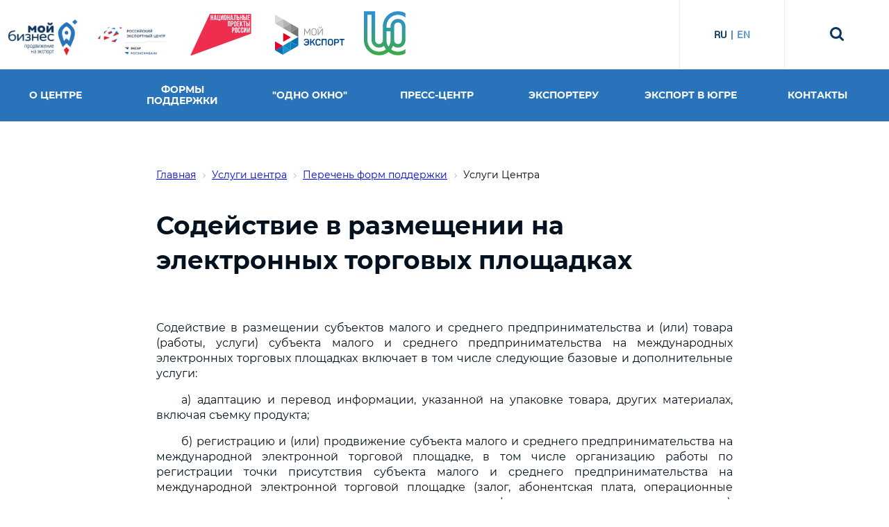

--- FILE ---
content_type: text/html; charset=UTF-8
request_url: https://export-ugra.ru/services/services/4972/
body_size: 7916
content:

<!doctype html>
<html lang="ru">
<head>


    <link rel="apple-touch-icon" sizes="180x180" href="/local/templates/main_28112019/html/build/img/favicons/apple-touch-icon.png">
    <link rel="icon" type="image/png" sizes="32x32" href="/local/templates/main_28112019/html/build/img/favicons/favicon-32x32.png">
    <link rel="icon" type="image/png" sizes="192x192" href="/local/templates/main_28112019/html/build/img/favicons/android-chrome-192x192.png">
    <link rel="icon" type="image/png" sizes="16x16" href="/local/templates/main_28112019/html/build/img/favicons/favicon-16x16.png">
    <link rel="manifest" href="/local/templates/main_28112019/html/build/img/favicons/site.webmanifest">
    <link rel="mask-icon" href="/local/templates/main_28112019/html/build/img/favicons/safari-pinned-tab.svg" color="#2973ba">
    <link rel="shortcut icon" href="/local/templates/main_28112019/html/build/img/favicons/favicon.ico">
    <meta name="msapplication-TileColor" content="#e9f0f7">
    <meta name="msapplication-TileImage" content="/local/templates/main_28112019/html/build/img/favicons/mstile-144x144.png">
    <meta name="msapplication-config" content="/local/templates/main_28112019/html/build/img/favicons/browserconfig.xml">
    <meta name="theme-color" content="#6a9dcf">


    <title>Содействие в размещении на электронных торговых площадках   - Центр поддержки экспорта Фонда "Мой Бизнес"</title>
    <meta http-equiv="Content-Type" content="text/html; charset=UTF-8" />
<link href="/bitrix/cache/css/s1/main_19112021/page_929b91d5342d514034de5f7b27c5592e/page_929b91d5342d514034de5f7b27c5592e_v1.css?1766653260427" type="text/css"  rel="stylesheet" />
<link href="/bitrix/cache/css/s1/main_19112021/template_ecf087a5d97f0604b495a80e7c4e8e16/template_ecf087a5d97f0604b495a80e7c4e8e16_v1.css?1766652545131911" type="text/css"  data-template-style="true" rel="stylesheet" />
<meta name="viewport" content="width=device-width, initial-scale=1.0">
<meta http-equiv="X-UA-Compatible" content="ie=edge">



    
		<meta property="og:title" content="Содействие в размещении на электронных торговых площадках   - Центр поддержки экспорта Фонда "Мой Бизнес"" />
		<meta property="og:image" content="http://export-ugra.ru/local/templates/main_28112019/html/build/img/stub.png" />
		<meta property="og:description" content="Содействие в размещении на электронных торговых площадках   - Центр поддержки экспорта Фонда "Мой Бизнес"" />

</head>

<body id="top">
        <header>
        <div class="header-logo">
 <!--<a href="/"><img src="/upload/new-year-logo.png" class="logo-max"></a>-->
  <a href="/"><img src="/local/templates/main_19112021/html/build/img/logo-new.png" class="logo-max"></a>
   <a class="link" href="https://www.exportcenter.ru/"><img src="/local/templates/main_19112021/html/build/img/logo3.png" class="logo-max"></a>
    <!--<a class="noactive__link" href="/"><img src="/local/templates/main_19112021/html/build/img/90y.png" class="logo-max"></a>-->
    <!--<a class="noactive__link" href="/"><img src="/local/templates/main_19112021/html/build/img/logo5.svg" class="logo-max" style="height: 60px;"></a>-->
    <a class="noactive__link" href="/"><img src="/local/templates/main_19112021/html/build/img/Nats_proekty_logo_kras_1.svg" class="logo-max" style="height: 60px;"></a>
    <a class="link" target="_blank" href="https://myexport.exportcenter.ru/"><img src="/local/templates/main_19112021/img/myexport.svg" class="logo-max" style="height: 60px"></a>
    <a class="link" target="_blank" href="https://ugraopen.admhmao.ru/"><img src="/local/templates/main_19112021/img/ugraopen_logo.jpg" class="logo-max logo-ugraopen" style="width: 60px"></a>

</div>
<div class="header-logo-min">
    <a href="/"><img src="/local/templates/main_19112021/html/build/img/logo-32.png" class="logo-mini"></a>
    <a class="noactive__link" href="/"><img src="/local/templates/main_19112021/html/build/img/news-preview-1.png" class="logo-mini"></a>
    <a class="noactive__link" href="/"><img src="/local/templates/main_19112021/html/build/img/logo5-min.png" class="logo-mini"></a>
    <a class="noactive__link" href="/"><img src="/local/templates/main_19112021/html/build/img/logo4-min.png" class="logo-mini"></a> 
    <a class="link" target="_blank" href="https://myexport.exportcenter.ru/"><img src="/local/templates/main_19112021/img/myexport.svg" class="logo-mini"></a>
    <a class="link" target="_blank" href="https://ugraopen.admhmao.ru/"><img src="/local/templates/main_19112021/img/ugraopen_logo.jpg" class="logo-mini"></a>

</div>
<div class="header__social left-menu-social">
   
    <a href="https://vk.com/ugraexport" class="header__social-link">
        <img src="/local/templates/main_19112021/html/build//img/vk.png" class="header__social-image" />
    </a>
    <a href="http://www.youtube.com/channel/UC2Cv6tdJP41olxN8KzDe_kw" class="header__social-link">
        <img src="/local/templates/main_19112021/html/build//img/youtube.png" class="header__social-image" />
    </a>
    
</div>
<div class="header__info">
    <p class="header__info-number">ДОБ. 123, 121</p>
    <a class="header__info-phone" href="tel:8 (3467) 388-400">8 (3467) 388-400</a>
</div>
        <div class="header-lan">
                        <a href="#" class="active">RU</a>
                        
    <vr></vr>
                                    <a href="/en/services/services/4972/index.php" class="">EN</a>
            </div>        <form class="header-search" action="/search/" method="get">
            <input type="text" name="q" placeholder="Поиск">
            <button></button>
        </form>
        <div class="top-menu">
            <div class="menu-btn">
                <span class="menu-line line-1"></span>
                <span class="menu-line line-2"></span>
                <span class="menu-line line-3"></span>
            </div>
        </div>
    </header>
    <div class="main-container">
        <!-- Мобильнае меню  -->
        <div class="topMenu">
            <div class="main-container">
                <div class="left-menu">
                    
    <ul class="left-menu-one-level">

    
    
    
                    <li class="one-level__li one-level">
                <div class="one-level__li-name"><span class="one-level__span">О центре</span></div>
                <ul class="left-menu-two-level">
        
    
    

    
    
                    <li class="two-level__li">
                <a href="/about/officially/" class="two-level__a">Официально</a>
            </li>
        
    
    

    
    
                    <li class="two-level__li">
                <a href="/about/reports/" class="two-level__a">Отчеты о мероприятиях</a>
            </li>
        
    
    

    
    
                    <li class="two-level__li">
                <a href="/about/feedback/" class="two-level__a">Интернет - приемная</a>
            </li>
        
    
    

            </ul></li>    
    
                    <li class="one-level__li">
                <a class="one-level__a" href="/services/">Формы поддержки</a>
            </li>
        
    
    

    
    
                    <li class="one-level__li">
                <a class="one-level__a" href="/odno-okno-federalnoy-podderzhki/">"Одно окно"</a>
            </li>
        
    
    

    
    
                    <li class="one-level__li one-level">
                <div class="one-level__li-name"><span class="one-level__span">Пресс-центр</span></div>
                <ul class="left-menu-two-level">
        
    
    

    
    
                    <li class="two-level__li">
                <a href="/news/press/" class="two-level__a">Новости</a>
            </li>
        
    
    

    
    
                    <li class="two-level__li">
                <a href="/news/mass-media/" class="two-level__a">СМИ о нас</a>
            </li>
        
    
    

            </ul></li>    
    
                    <li class="one-level__li one-level">
                <div class="one-level__li-name"><span class="one-level__span">Экспортеру</span></div>
                <ul class="left-menu-two-level">
        
    
    

    
    
                    <li class="two-level__li">
                <a href="/exporter/instruction/" class="two-level__a">Пошаговая инструкция по организации экспорта</a>
            </li>
        
    
    

    
    
                    <li class="two-level__li">
                <a href="/exporter/procedures/" class="two-level__a">Методические пособия по ВЭД</a>
            </li>
        
    
    

    
    
                    <li class="two-level__li">
                <a href="/exporter/normativno-pravovye-akty-reguliruyushchie-ved/" class="two-level__a">Нормативно-правовые акты, регулирующие ВЭД</a>
            </li>
        
    
    

    
    
                    <li class="two-level__li">
                <a href="/exporter/putevoditel-dlya-eksporterov/" class="two-level__a">Путеводитель для экспортеров</a>
            </li>
        
    
    

    
    
                    <li class="two-level__li">
                <a href="/exporter/useful_tips/" class="two-level__a">Полезные советы</a>
            </li>
        
    
    

    
    
                    <li class="two-level__li">
                <a href="/exporter/links/" class="two-level__a">Ссылки</a>
            </li>
        
    
    

    
    
                    <li class="two-level__li">
                <a href="/exporter/business_missions/" class="two-level__a">Международные мероприятия</a>
            </li>
        
    
    

    
    
                    <li class="two-level__li">
                <a href="/exporter/international_events" class="two-level__a">Торговые представительства России за рубежом</a>
            </li>
        
    
    

            </ul></li>    
    
                    <li class="one-level__li one-level">
                <div class="one-level__li-name"><span class="one-level__span">Экспорт в Югре</span></div>
                <ul class="left-menu-two-level">
        
    
    

    
    
                    <li class="two-level__li">
                <a href="/export_in_ugra/katalog-eksportno-orientirovannykh-predpriyatiy-yugry/" class="two-level__a">Каталог экспортно-ориентированных предприятий Югры</a>
            </li>
        
    
    

    
    
                    <li class="two-level__li">
                <a href="/export_in_ugra/karta-eksportnogo-potentsiala/" class="two-level__a">Карта экспортного потенциала</a>
            </li>
        
    
    

    
    
                    <li class="two-level__li">
                <a href="/export_in_ugra/prezentacii-predpriyatii/" class="two-level__a">Презентационные материалы предприятий Югры</a>
            </li>
        
    
    

            </ul></li>    
    
                    <li class="one-level__li">
                <a class="one-level__a" href="/contacts/">Контакты</a>
            </li>
        
    
    

    
    </ul>
                    <a href="tel:83467388400" class="left-menu-tel"><p class="left-meni-tel-text">8 (3467) 388-400 <br>доб. 123, 121</p></a> </p></b>



 <!--<b>  ТЕЛЕФОН ГОРЯЧЕЙ ЛИНИИ ФОНДА НА КРИЗИСНЫЙ ПЕРИОД <a href="tel: 89825101396">8 (982) 510-13-96</a></b><br> -->                    <div class="left-menu-social left-menu-social-mobile">
    <a href="https://www.facebook.com/ugraexport" class="social-facebook" target="_blank"></a>
    <a href="https://vk.com/ugraexport" class="social-vk" target="_blank"></a>
    <a href="http://www.youtube.com/channel/UC2Cv6tdJP41olxN8KzDe_kw" class="social-youtube" target="_blank"></a>
    <a href="https://www.instagram.com/ugraexport" class="social-instagram" target="_blank"></a>
</div>                </div>
            </div>
        </div>
             <div class="menu">
        <ul class="menu__container">
            
            
            
                        <li><a class="menu__link">
                <p class="menu__text menu__text_disabled">О центре</p></a>
                <ul class="menu__select">
                    
                    
                    
                    
            
            
                                                    <li><a class="menu__select-link" href="/about/officially/"><p
                                            class="menu__select-text">Официально</p></a></li>
                        
                    
                    
                    
            
            
                                                    <li><a class="menu__select-link" href="/about/reports/"><p
                                            class="menu__select-text">Отчеты о мероприятиях</p></a></li>
                        
                    
                    
                    
            
            
                                                    <li><a class="menu__select-link" href="/about/feedback/"><p
                                            class="menu__select-text">Интернет - приемная</p></a></li>
                        
                    
                    
                    
                            </ul></li>            
            
                                                    <li><a class="menu__link" href="/services/"><p
                                            class="menu__text">Формы поддержки</p></a></li>
                        
                    
                    
                    
            
            
                                                    <li><a class="menu__link" href="/odno-okno-federalnoy-podderzhki/"><p
                                            class="menu__text">"Одно окно"</p></a></li>
                        
                    
                    
                    
            
            
                        <li><a class="menu__link">
                <p class="menu__text menu__text_disabled">Пресс-центр</p></a>
                <ul class="menu__select">
                    
                    
                    
                    
            
            
                                                    <li><a class="menu__select-link" href="/news/press/"><p
                                            class="menu__select-text">Новости</p></a></li>
                        
                    
                    
                    
            
            
                                                    <li><a class="menu__select-link" href="/news/mass-media/"><p
                                            class="menu__select-text">СМИ о нас</p></a></li>
                        
                    
                    
                    
                            </ul></li>            
            
                        <li><a class="menu__link">
                <p class="menu__text menu__text_disabled">Экспортеру</p></a>
                <ul class="menu__select">
                    
                    
                    
                    
            
            
                                                    <li><a class="menu__select-link" href="/exporter/instruction/"><p
                                            class="menu__select-text">Пошаговая инструкция по организации экспорта</p></a></li>
                        
                    
                    
                    
            
            
                                                    <li><a class="menu__select-link" href="/exporter/procedures/"><p
                                            class="menu__select-text">Методические пособия по ВЭД</p></a></li>
                        
                    
                    
                    
            
            
                                                    <li><a class="menu__select-link" href="/exporter/normativno-pravovye-akty-reguliruyushchie-ved/"><p
                                            class="menu__select-text">Нормативно-правовые акты, регулирующие ВЭД</p></a></li>
                        
                    
                    
                    
            
            
                                                    <li><a class="menu__select-link" href="/exporter/putevoditel-dlya-eksporterov/"><p
                                            class="menu__select-text">Путеводитель для экспортеров</p></a></li>
                        
                    
                    
                    
            
            
                                                    <li><a class="menu__select-link" href="/exporter/useful_tips/"><p
                                            class="menu__select-text">Полезные советы</p></a></li>
                        
                    
                    
                    
            
            
                                                    <li><a class="menu__select-link" href="/exporter/links/"><p
                                            class="menu__select-text">Ссылки</p></a></li>
                        
                    
                    
                    
            
            
                                                    <li><a class="menu__select-link" href="/exporter/business_missions/"><p
                                            class="menu__select-text">Международные мероприятия</p></a></li>
                        
                    
                    
                    
            
            
                                                    <li><a class="menu__select-link" href="/exporter/international_events"><p
                                            class="menu__select-text">Торговые представительства России за рубежом</p></a></li>
                        
                    
                    
                    
                            </ul></li>            
            
                        <li><a class="menu__link">
                <p class="menu__text menu__text_disabled">Экспорт в Югре</p></a>
                <ul class="menu__select">
                    
                    
                    
                    
            
            
                                                    <li><a class="menu__select-link" href="/export_in_ugra/katalog-eksportno-orientirovannykh-predpriyatiy-yugry/"><p
                                            class="menu__select-text">Каталог экспортно-ориентированных предприятий Югры</p></a></li>
                        
                    
                    
                    
            
            
                                                    <li><a class="menu__select-link" href="/export_in_ugra/karta-eksportnogo-potentsiala/"><p
                                            class="menu__select-text">Карта экспортного потенциала</p></a></li>
                        
                    
                    
                    
            
            
                                                    <li><a class="menu__select-link" href="/export_in_ugra/prezentacii-predpriyatii/"><p
                                            class="menu__select-text">Презентационные материалы предприятий Югры</p></a></li>
                        
                    
                    
                    
                            </ul></li>            
            
                                                    <li><a class="menu__link" href="/contacts/"><p
                                            class="menu__text">Контакты</p></a></li>
                        
                    
                    
                    
                                    </ul>
    </div>
        <div class="right-content">
            <img src="/local/templates/main_19112021/html/build/img/Group66.png" class="fon-img-1 rellax" data-rellax-speed="-4">
                                    <div class="container ">
                <div class="news">
                                    <link href="/bitrix/css/main/font-awesome.css?148819445428777" type="text/css" rel="stylesheet" />
<div class="bx-breadcrumb breadcrumb" itemprop="http://schema.org/breadcrumb" itemscope itemtype="http://schema.org/BreadcrumbList">
			<div class="bx-breadcrumb-item" id="bx_breadcrumb_0" itemprop="itemListElement" itemscope itemtype="http://schema.org/ListItem">
				
				<a href="/" title="Главная" itemprop="item">
					<span class="breadcrumb__text" itemprop="name">Главная</span>
				</a>
				<meta itemprop="position" content="1" />
			</div>
			<div class="bx-breadcrumb-item" id="bx_breadcrumb_1" itemprop="itemListElement" itemscope itemtype="http://schema.org/ListItem">
				<i class="fa fa-angle-right"></i>
				<a href="/services/" title="Услуги центра" itemprop="item">
					<span class="breadcrumb__text" itemprop="name">Услуги центра</span>
				</a>
				<meta itemprop="position" content="2" />
			</div>
			<div class="bx-breadcrumb-item" id="bx_breadcrumb_2" itemprop="itemListElement" itemscope itemtype="http://schema.org/ListItem">
				<i class="fa fa-angle-right"></i>
				<a href="/services/services/" title="Перечень форм поддержки" itemprop="item">
					<span class="breadcrumb__text" itemprop="name">Перечень форм поддержки</span>
				</a>
				<meta itemprop="position" content="3" />
			</div>
			<div class="bx-breadcrumb-item">
				<i class="fa fa-angle-right"></i>
				<span class="breadcrumb__text">Услуги Центра</span>
			</div><div style="clear:both"></div></div>                    <h1>Содействие в размещении на электронных торговых площадках  </h1>
                 
<p class="MsoNormal" style="text-align: justify;">
  <br />
</p>
     <div>
        
<p style="text-align: justify;">Содействие в размещении субъектов малого и среднего предпринимательства и (или) товара (работы, услуги) субъекта малого и среднего предпринимательства на международных электронных торговых площадках включает в том числе следующие базовые и дополнительные услуги:</p>
 
<p style="text-align: justify;"> </p>
 
<p class="ConsPlusNormal" style="margin-top: 12pt; text-align: justify; text-indent: 27pt;">
<a name="Par489"></a>
<span style="text-indent: 27pt;">а) адаптацию и перевод информации, указанной на упаковке товара, других материалах, включая съемку продукта;</span></p>
 
<p class="ConsPlusNormal" style="margin-top: 12pt; text-align: justify; text-indent: 27pt;">
<a name="Par490"></a>
б) регистрацию и (или) продвижение субъекта малого и среднего предпринимательства на международной электронной торговой площадке, в том числе организацию работы по регистрации точки присутствия субъекта малого и среднего предпринимательства на международной электронной торговой площадке (залог, абонентская плата, операционные расходы, консультационное сопровождение по вопросам функционирования точки присутствия), включая оплату услуг сервисной компании-оператора за управление точкой присутствия на международной электронной торговой площадке и (или) ее поддержку;<o:p></o:p></p>
 
<a name="Par491"></a>
 
<p class="ConsPlusNormal" style="margin-top: 12pt; text-align: justify; text-indent: 27pt;">в) содействие в размещении и хранении продукции субъекта малого и среднего предпринимательства в местах временного хранения за рубежом на срок не более 6 (шести) месяцев площадью не более 100 (ста) квадратных метров на одного субъекта малого и среднего предпринимательства.</p>
 
<p style="text-align: justify;"> </p>
 
<p style="text-align: justify;">В рамках предоставления комплексной услуги по содействию в размещении субъектов малого и среднего предпринимательства на международных электронных торговых площадках услуга, указанная в подпункте &quot;б&quot;, <span style="line-height: 107%;">является базовой и предусматривается в соглашении в обязательном порядке</span>.</p>
 
<p style="text-align: justify;"> </p>
 
<p style="text-align: justify;">Для получения услуги Вам необходимо обратиться к сотруднику Центра поддержки экспорта Фонда поддержки предпринимательства Югры «Мой Бизнес».</p>
     </div><p><a href="/services/services/">Возврат к списку</a></p>
 




    
    
    <form action="/services/services/4972/#reception" method="post" class="form" id="form-ask"
          enctype="multipart/form-data">
        <div class="input-text" data-class="project-support__input phone_repres"
             data-value="" data-id="auxName" data-name="question-name"
             data-maxlength="50" required>ФИО (контактное лицо):
        </div>
        <div class="input-text" data-class="project-support__input phone_repres"
             data-value="" data-id="auxCompany" data-name="question-company"
             data-maxlength="50">Название компании
        </div>
        <div class="input-text" data-class="project-support__input phone_repres"
             data-value="" data-id="auxEmail" data-name="question-mail"
             data-maxlength="50">E-Mail
        </div>
        <div class="input-text" data-class="project-support__input phone_repres"
             data-value="" data-id="auxPhone" data-name="question-phone"
             data-maxlength="50">Номер телефона
        </div>
        <div>
            <h3>Описание запроса</h3>
            <div class="textarea" data-name="question-text"
                  required></div>
        </div>

        <br>

        <div style="
            display: flex;
            align-items: center;
        ">
            <input type="checkbox" id="ask" class="ask_checkbox" style="width: 20px; height: 20px" required>
            <label for="ask"></label>
            <p>Ознакомлен с политикой <a href="/policy/">обработки персональных данных</a></p>
        </div>

                <div class="captcha__bitrix" style="display: flex; flex-direction: column;padding: 20px 0 20px 0">
            <input name="captcha_code" value="028e1b995269ff6e8b2c54bab804a060" type="hidden">
            <img class="captcha__bitrix-image" src="/bitrix/tools/captcha.php?captcha_code=028e1b995269ff6e8b2c54bab804a060">
            <input class="captcha_word" id="captcha_word" name="captcha_word" type="text">
        </div>

        <div class="form-flex">
            <br><br>
            <button
                type="submit"
                name="submit-ask"
                class="btn-1"
                value="Отправить"
            >
                <span>Отправить</span>
            </button>
        </div>
        <input type="hidden" name="send" value="Y">
    </form>
    
    

                </div>
            </div> <!-- <div class="container"> -->
                        <div class="container contacts">
            
    <div class="partners">
        <h2>Партнеры</h2>
        <div class="owl-carousel partners-carousel">
                            <a href="http://tpphmao.ru" target="_blank"><img src="/upload/resize_cache/rk/b4b/275_61_1/b4b33f66ebdd9e900196bf5ca656263b.png"></a>
                            <a href="http://sb-ugra.ru" target="_blank"><img src="/upload/resize_cache/rk/127/275_61_1/1279cba28b81d2864884ca0c15496ec6.png"></a>
                            <a href="http://www.exiar.ru/" target="_blank"><img src="/upload/resize_cache/rk/bf8/275_61_1/bf82ea4d4b8e9775979a8f81b4935e34.png"></a>
                            <a href="http://www.rusexporter.ru/" target="_blank"><img src="/upload/resize_cache/rk/ec3/275_61_1/ec3f8a123dfb8b8c79278bd1108b973b.png"></a>
                            <a href="http://www.expoclub.ru" target="_blank"><img src="/upload/resize_cache/rk/cf2/275_61_1/cf2558b8d0645376a6df941f28c0619e.png"></a>
                            <a href="http://business-russia-een.ru/" target="_blank"><img src="/upload/resize_cache/rk/281/275_61_1/281b5562a380a1fecc680fa510d6b3ff.png"></a>
                            <a href="http://economy.gov.ru/" target="_blank"><img src="/upload/resize_cache/rk/8f4/275_61_1/8f43c376593a517dd04ebc7aed7f596d.png"></a>
                            <a href="http://www.exportcenter.ru/" target="_blank"><img src="/upload/resize_cache/rk/bee/275_61_1/beea6ed6bfeff23b05c7888956a11286.png"></a>
                            <a href="https://deloros.ru/" target="_blank"><img src="/upload/resize_cache/rk/79e/275_61_1/79e0530578a34b83925c61339d41876b.png"></a>
                            <a href="http://www.yugcont.ru/" target="_blank"><img src="/upload/resize_cache/rk/396/275_61_1/3961086869aa27e8d9ea7ab1bf49dc78.png"></a>
                            <a href="https://myopenugra.ru/" target="_blank"><img src="/upload/resize_cache/rk/3c5/275_61_1/3c5c7191202e2612557a115f7dab8065.png"></a>
                            <a href="https://pre.russia.travel/hmao" target="_blank"><img src="/upload/resize_cache/rk/349/275_61_1/3498cbc736df16a4a2b9ba9a40cb0189.png"></a>
                            <a href="http://86.rospotrebnadzor.ru/" target="_blank"><img src="/upload/resize_cache/rk/6d1/275_61_1/6d13d8ffce0e9a9d426dfd330547821e.png"></a>
                            <a href="https://bankofpartners.com" target="_blank"><img src="/upload/resize_cache/rk/1a7/275_61_1/1a74866cc92c582194cf90e19d2e08b7.png"></a>
                            <a href="http://www.ved.gov.ru/" target="_blank"><img src="/upload/rk/d50/d50d54778ce7300df6d28c4fec596e78.png"></a>
                            <a href="https://exportedu.ru/" target="_blank"><img src="/upload/rk/456/456ddc4609be4a897a383e7f6ba64b00.png"></a>
                            <a href="https://www.exportcenter.ru/services/analitika-i-issledovaniya/interaktivnye-analiticheskie-produkty/interaktivnaya_karta_s_dannymi_ob_eksporte_iz_rf/?redirect_uri=https%3A%2F%2Fregionstat.exportcenter.ru%2Foauth%2F&client_id=regionstat&response_type=code&state=1944961838" target="_blank"><img src="/upload/rk/c05/c0540ff585330e7326661883dfe87e44.png"></a>
                            <a href="http://tp86.ru" target="_blank"><img src="/upload/resize_cache/rk/321/275_61_1/321c1afde9ad102f9ca8f2ba3b2819de.png"></a>
                            <a href="http://fundmicro86.ru" target="_blank"><img src="/upload/resize_cache/rk/969/275_61_1/9692fd45bc21580eac462fa138d1cb0d.png"></a>
                            <a href="http://investugra.ru/" target="_blank"><img src="/upload/resize_cache/rk/156/275_61_1/1568bfa72086ea21aa354d918bf013a8.png"></a>
                            <a href="https://ombudsmenbiz.admhmao.ru/" target="_blank"><img src="/upload/resize_cache/rk/d82/275_61_1/d82d8d18f167ab6016a7ba530d6e8989.png"></a>
                            <a href="http://xn--90aefhe5axg6g1a.xn--p1ai/" target="_blank"><img src="/upload/resize_cache/rk/c7c/275_61_1/c7cc8aa6ed974646fecf718ef81bea64.png"></a>
                            <a href="http://www.ved.gov.ru" target="_blank"><img src="/upload/resize_cache/rk/b6a/275_61_1/b6a71160395693150bb6814353260ec3.png"></a>
                    </div>
    </div>

            </div>
        </div> <!-- <div class="right-content"> -->
    </div> <!-- <div class="main-container"> -->
    <a href="#top" class="win-up-btn">
        <div>
            <svg width="16" height="20" viewBox="0 0 16 20" fill="none" xmlns="http://www.w3.org/2000/svg">
                <path d="M9.03877 0.982082C8.64825 0.591558 8.01508 0.591558 7.62456 0.982082L1.2606 7.34604C0.870072 7.73657 0.870072 8.36973 1.2606 8.76026C1.65112 9.15078 2.28429 9.15078 2.67481 8.76026L8.33166 3.1034L13.9885 8.76026C14.379 9.15078 15.0122 9.15078 15.4027 8.76026C15.7933 8.36973 15.7933 7.73657 15.4027 7.34604L9.03877 0.982082ZM9.33167 19.7688L9.33166 1.68919L7.33166 1.68919L7.33167 19.7688L9.33167 19.7688Z"
                      fill="#E9F0F7"/>
            </svg>
        </div>
    </a>
    <img src="/local/templates/main_19112021/html/build/img/footer-img.svg" class="footer-img">
    <footer>
        <div class="container flex footer__container">
            <div class="footer-info">
                <ul class="footer__information-buttons">
    <li><img class="footer__btn-image" src="/upload/corruption.svg" /><a href="/protivodeystvie-korruptsii/" class="footer__btn"><p class="footer__btn-text">Противодействие коррупции</p></a></li>
    <li><img class="footer__btn-image" src="/upload/customer-service.svg" /><a href="/remote_support/" class="footer__btn"><p class="footer__btn-text">Дистанционная поддержка</p></a></li>
    <li><img class="footer__btn-image" src="/upload/call-back.svg" /><a href="/Information-for-citizens/" class="footer__btn"><p class="footer__btn-text">Информация для граждан</p></a></li>
</ul>
<p>При использовании материалов, размещенных на портале, ссылка на источник обязательна</p>
<a class="footer__btn" href="/policy/"><p class="footer__btn-text">Политика конфиденциальности</p></a>            </div>
            <div class="footer-logo">
                <p>Разработка сайта:</p>
<a href="https://recifra.ru/" target="_blank"><img src="/local/templates/main_19112021/img/RC_Logo_black.svg"></a>            </div>

        </div>
    </footer>
    <div class="footer__copyright">
        <p>© 2022 Центр поддержки экспорта Фонда поддержки предпринимательства Югры «Мой Бизнес» </p>
    </div>
<script type="text/javascript">(window.BX||top.BX).message({'pull_server_enabled':'N','pull_config_timestamp':'0','pull_guest_mode':'N','pull_guest_user_id':'0'});(window.BX||top.BX).message({'PULL_OLD_REVISION':'Для продолжения корректной работы с сайтом необходимо перезагрузить страницу.'});</script>

<script type="text/javascript" src="/bitrix/js/pull/protobuf/protobuf.min.js?165363634276433"></script>
<script type="text/javascript" src="/bitrix/js/pull/protobuf/model.min.js?165363634214190"></script>
<script type="text/javascript" src="/bitrix/js/main/core/core_promise.min.js?15752664922490"></script>
<script type="text/javascript" src="/bitrix/js/rest/client/rest.client.min.js?16536363989240"></script>
<script type="text/javascript" src="/bitrix/js/pull/client/pull.client.min.js?168415490648309"></script>
<script type="text/javascript" src="https://www.google.com/recaptcha/api.js?hl=ru"></script>
<script type="text/javascript"  src="/bitrix/cache/js/s1/main_19112021/template_7e8d38ed978ac9ff44da33a188559fdd/template_7e8d38ed978ac9ff44da33a188559fdd_v1.js?1766652545601161"></script>
<script type="text/javascript">var _ba = _ba || []; _ba.push(["aid", "37b01d7a8ac508f776dbfe380b316b91"]); _ba.push(["host", "export-ugra.ru"]); (function() {var ba = document.createElement("script"); ba.type = "text/javascript"; ba.async = true;ba.src = (document.location.protocol == "https:" ? "https://" : "http://") + "bitrix.info/ba.js";var s = document.getElementsByTagName("script")[0];s.parentNode.insertBefore(ba, s);})();</script>


</body>
</html>
<h2 style="display:none;">https://www.traditionrolex.com/43</h2>

--- FILE ---
content_type: text/css
request_url: https://export-ugra.ru/bitrix/cache/css/s1/main_19112021/page_929b91d5342d514034de5f7b27c5592e/page_929b91d5342d514034de5f7b27c5592e_v1.css?1766653260427
body_size: 254
content:


/* Start:/local/templates/main_19112021/components/bitrix/news/about-services/bitrix/news.detail/.default/style.css?1644302534155*/
div.news-detail
{
	word-wrap: break-word;
}
div.news-detail img.detail_picture
{
	float:left;
	margin:0 8px 6px 1px;
}
.news-date-time
{
	color:#486DAA;
}

/* End */
/* /local/templates/main_19112021/components/bitrix/news/about-services/bitrix/news.detail/.default/style.css?1644302534155 */


--- FILE ---
content_type: image/svg+xml
request_url: https://export-ugra.ru/upload/call-back.svg
body_size: 1519
content:
<svg height="512" viewBox="0 0 128 128" width="512" xmlns="http://www.w3.org/2000/svg"><g><path d="m55.908 48.162a6.756 6.756 0 0 0 0-9.545l-9.828-9.828a6.745 6.745 0 0 0 -9.546 0l-3.889 3.888c-13.573 13.574-1.255 36.38 12.522 50.156 13.744 13.745 36.584 26.093 50.156 12.522l3.888-3.889a6.746 6.746 0 0 0 0-9.546l-9.828-9.828a6.757 6.757 0 0 0 -9.545 0l-3.889 3.889c-1.481 1.479-3.79 1.62-6.866.415a30.444 30.444 0 0 1 -9.761-6.869c-6.832-6.832-10.108-14.672-7.3-17.476zm-16.9-16.9a3.329 3.329 0 0 1 4.6 0l9.828 9.828a3.255 3.255 0 0 1 0 4.6l-2.651 2.65-14.427-14.425zm43.3 43.3a3.254 3.254 0 0 1 4.6 0l9.829 9.838a3.248 3.248 0 0 1 0 4.6l-2.652 2.651-14.423-14.433zm-25.461-2.562a33.953 33.953 0 0 0 10.959 7.653c4.371 1.713 7.321 1.089 9.239-.1l14.5 14.5c-10.994 8.852-30.122.088-43.9-13.693s-22.545-32.91-13.696-43.904l14.513 14.513c-3.213 5.457 1.821 14.469 8.385 21.031z"/><path d="m104.367 104.256a1.816 1.816 0 0 0 -1.5-.783l-14.98.392a1.75 1.75 0 0 0 .092 3.5l10.09-.264a54.948 54.948 0 0 1 -79.119-74.568 1.75 1.75 0 1 0 -2.867-2.007 58.443 58.443 0 0 0 83.066 80.16l-2.838 8.1a1.75 1.75 0 0 0 3.3 1.157l4.955-14.141c0-.01 0-.02.006-.029a1.725 1.725 0 0 0 -.205-1.517z"/><path d="m64 5.553a58.18 58.18 0 0 0 -35.149 11.761l2.838-8.1a1.75 1.75 0 1 0 -3.3-1.157l-4.958 14.143c0 .01 0 .02-.006.029a1.738 1.738 0 0 0 .383 1.744 1.857 1.857 0 0 0 1.32.555l14.98-.392a1.75 1.75 0 0 0 -.092-3.5l-10.09.264a54.948 54.948 0 0 1 79.124 74.567 1.75 1.75 0 1 0 2.867 2.007 58.453 58.453 0 0 0 -47.917-91.921z"/></g></svg>